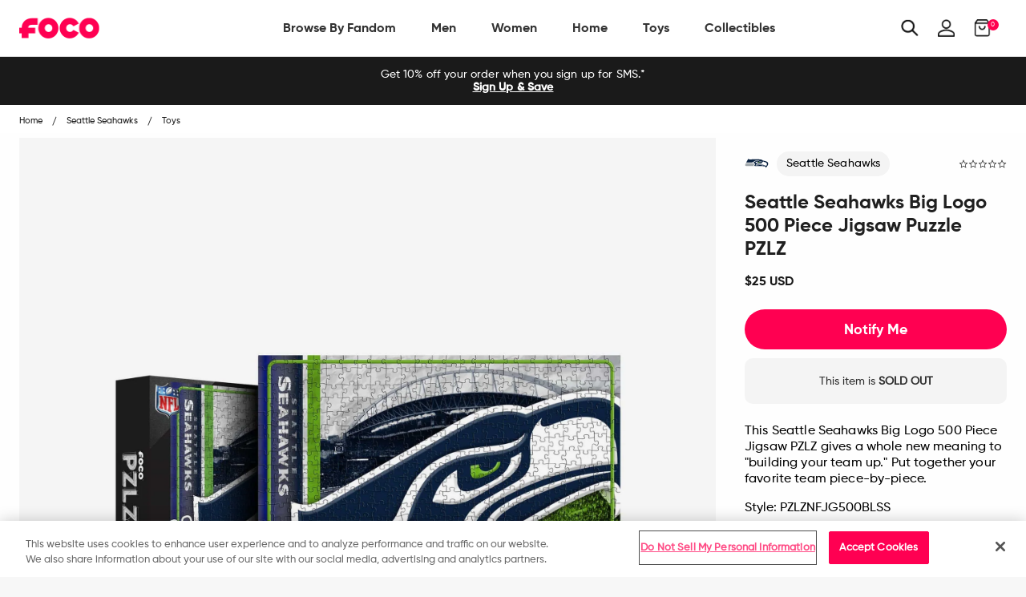

--- FILE ---
content_type: text/javascript; charset=utf-8
request_url: https://www.foco.com/products/seattle-seahawks-big-logo-500-piece-jigsaw-puzzle-pzlz.js
body_size: 761
content:
{"id":4586710335570,"title":"Seattle Seahawks Big Logo 500 Piece Jigsaw Puzzle PZLZ","handle":"seattle-seahawks-big-logo-500-piece-jigsaw-puzzle-pzlz","description":"\u003c!--*SEP*--\u003e \u003c!--*SEP*--\u003e\u003cp\u003eThis Seattle Seahawks Big Logo 500 Piece Jigsaw PZLZ gives a whole new meaning to \"building your team up.\" Put together your favorite team piece-by-piece.\u003c\/p\u003e\u003cp\u003e \u003c\/p\u003e\u003cp\u003e\u003cb\u003e\u003cspan\u003eFeatures\u003c\/span\u003e\u003c\/b\u003e\u003cspan\u003e\u003cbr\u003e\u003c\/span\u003e\u003c\/p\u003e\u003cul\u003e\n\u003cli\u003eAll-over team-colored design for maximum team spirit\u003c\/li\u003e\n\u003cli\u003eBold team logo display, so there's no doubt where your allegiances lie\u003c\/li\u003e\n\u003cli\u003ePieces made of lightweight, high quality cardboard for easy, stable assembly\u003c\/li\u003e\n\u003cli\u003ePrecision cut puzzle pieces for a perfect, interlocking fit\u003c\/li\u003e\n\u003cli\u003e500 pieces in total\u003c\/li\u003e\n\u003c\/ul\u003e\u003cp\u003e\u003cspan\u003e\u003cbr\u003e\u003cb\u003eDetails\u003c\/b\u003e\u003cbr\u003e\u003c\/span\u003e\u003c\/p\u003e\u003cul\u003e\n\u003cli\u003eDimensions: Approximately 22 in. x 17 in. when fully assembled\u003c\/li\u003e\n\u003cli\u003eRecommended for ages 12 and up\u003c\/li\u003e\n\u003cli\u003eOfficially licensed\u003c\/li\u003e\n\u003cli\u003eImported\u003c\/li\u003e\n\u003c\/ul\u003e","published_at":"2020-04-25T20:58:51-04:00","created_at":"2020-04-24T17:50:14-04:00","vendor":"FOCO","type":"Toys","tags":["data--age_group:12+","data--city:Seattle","data--filter-collection:Yes","data--filter-discount:Yes","data--league:NFL","data--material:Cardboard","data--piece_count:500","data--region:Washington","data--sub_category1:PZLZ","data--sub_category2:Jigsaw PZLZ","data--team:Seattle Seahawks","notify-me","Select-Team"],"price":2500,"price_min":2500,"price_max":2500,"available":false,"price_varies":false,"compare_at_price":null,"compare_at_price_min":0,"compare_at_price_max":0,"compare_at_price_varies":false,"variants":[{"id":32245701083218,"title":"Default Title","option1":"Default Title","option2":null,"option3":null,"sku":"PZLZNFJG500BLSS","requires_shipping":true,"taxable":true,"featured_image":null,"available":false,"name":"Seattle Seahawks Big Logo 500 Piece Jigsaw Puzzle PZLZ","public_title":null,"options":["Default Title"],"price":2500,"weight":482,"compare_at_price":null,"inventory_management":"shopify","barcode":"194751395499","quantity_rule":{"min":1,"max":null,"increment":1},"quantity_price_breaks":[],"requires_selling_plan":false,"selling_plan_allocations":[]}],"images":["\/\/cdn.shopify.com\/s\/files\/1\/2578\/8918\/products\/PZLZNFJG500BLSS_p.jpg?v=1759270506","\/\/cdn.shopify.com\/s\/files\/1\/2578\/8918\/products\/PZLZNFJG500BLSS_s.jpg?v=1587967652","\/\/cdn.shopify.com\/s\/files\/1\/2578\/8918\/products\/PZLZNFJG500BLSS_g3.jpg?v=1587967653"],"featured_image":"\/\/cdn.shopify.com\/s\/files\/1\/2578\/8918\/products\/PZLZNFJG500BLSS_p.jpg?v=1759270506","options":[{"name":"Title","position":1,"values":["Default Title"]}],"url":"\/products\/seattle-seahawks-big-logo-500-piece-jigsaw-puzzle-pzlz","media":[{"alt":"Seattle Seahawks Big Logo 500 Piece Jigsaw Puzzle PZLZ FOCO - FOCO.com","id":7007212896338,"position":1,"preview_image":{"aspect_ratio":1.0,"height":2500,"width":2500,"src":"https:\/\/cdn.shopify.com\/s\/files\/1\/2578\/8918\/products\/PZLZNFJG500BLSS_p.jpg?v=1759270506"},"aspect_ratio":1.0,"height":2500,"media_type":"image","src":"https:\/\/cdn.shopify.com\/s\/files\/1\/2578\/8918\/products\/PZLZNFJG500BLSS_p.jpg?v=1759270506","width":2500},{"alt":"Seattle Seahawks Big Logo 500 Piece Jigsaw Puzzle PZLZ FOCO - FOCO.com","id":7007212929106,"position":2,"preview_image":{"aspect_ratio":1.0,"height":2500,"width":2500,"src":"https:\/\/cdn.shopify.com\/s\/files\/1\/2578\/8918\/products\/PZLZNFJG500BLSS_s.jpg?v=1587967652"},"aspect_ratio":1.0,"height":2500,"media_type":"image","src":"https:\/\/cdn.shopify.com\/s\/files\/1\/2578\/8918\/products\/PZLZNFJG500BLSS_s.jpg?v=1587967652","width":2500},{"alt":"Seattle Seahawks Big Logo 500 Piece Jigsaw Puzzle PZLZ FOCO - FOCO.com","id":7007212863570,"position":3,"preview_image":{"aspect_ratio":1.0,"height":2500,"width":2500,"src":"https:\/\/cdn.shopify.com\/s\/files\/1\/2578\/8918\/products\/PZLZNFJG500BLSS_g3.jpg?v=1587967653"},"aspect_ratio":1.0,"height":2500,"media_type":"image","src":"https:\/\/cdn.shopify.com\/s\/files\/1\/2578\/8918\/products\/PZLZNFJG500BLSS_g3.jpg?v=1587967653","width":2500}],"requires_selling_plan":false,"selling_plan_groups":[]}